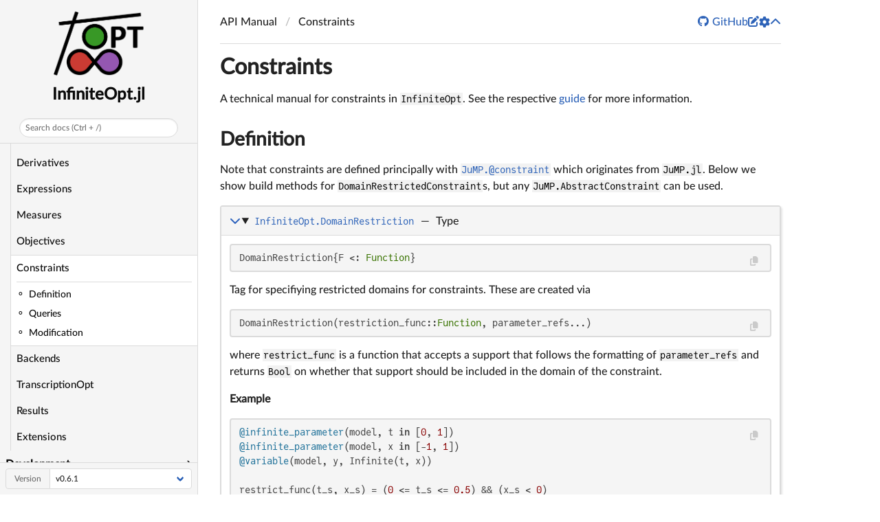

--- FILE ---
content_type: text/html; charset=utf-8
request_url: https://infiniteopt.github.io/InfiniteOpt.jl/stable/manual/constraint/
body_size: 7604
content:
<!DOCTYPE html>
<html lang="en"><head><meta charset="UTF-8"/><meta name="viewport" content="width=device-width, initial-scale=1.0"/><title>Constraints · InfiniteOpt.jl</title><meta name="title" content="Constraints · InfiniteOpt.jl"/><meta property="og:title" content="Constraints · InfiniteOpt.jl"/><meta property="twitter:title" content="Constraints · InfiniteOpt.jl"/><meta name="description" content="Documentation for InfiniteOpt.jl."/><meta property="og:description" content="Documentation for InfiniteOpt.jl."/><meta property="twitter:description" content="Documentation for InfiniteOpt.jl."/><script async src="https://www.googletagmanager.com/gtag/js?id=UA-178297470-1"></script><script>  window.dataLayer = window.dataLayer || [];
  function gtag(){dataLayer.push(arguments);}
  gtag('js', new Date());
  gtag('config', 'UA-178297470-1', {'page_path': location.pathname + location.search + location.hash});
</script><script data-outdated-warner src="../../assets/warner.js"></script><link href="https://cdnjs.cloudflare.com/ajax/libs/lato-font/3.0.0/css/lato-font.min.css" rel="stylesheet" type="text/css"/><link href="https://cdnjs.cloudflare.com/ajax/libs/juliamono/0.050/juliamono.min.css" rel="stylesheet" type="text/css"/><link href="https://cdnjs.cloudflare.com/ajax/libs/font-awesome/6.4.2/css/fontawesome.min.css" rel="stylesheet" type="text/css"/><link href="https://cdnjs.cloudflare.com/ajax/libs/font-awesome/6.4.2/css/solid.min.css" rel="stylesheet" type="text/css"/><link href="https://cdnjs.cloudflare.com/ajax/libs/font-awesome/6.4.2/css/brands.min.css" rel="stylesheet" type="text/css"/><link href="https://cdnjs.cloudflare.com/ajax/libs/KaTeX/0.16.8/katex.min.css" rel="stylesheet" type="text/css"/><script>documenterBaseURL="../.."</script><script src="https://cdnjs.cloudflare.com/ajax/libs/require.js/2.3.6/require.min.js" data-main="../../assets/documenter.js"></script><script src="../../search_index.js"></script><script src="../../siteinfo.js"></script><script src="../../../versions.js"></script><link class="docs-theme-link" rel="stylesheet" type="text/css" href="../../assets/themes/catppuccin-mocha.css" data-theme-name="catppuccin-mocha"/><link class="docs-theme-link" rel="stylesheet" type="text/css" href="../../assets/themes/catppuccin-macchiato.css" data-theme-name="catppuccin-macchiato"/><link class="docs-theme-link" rel="stylesheet" type="text/css" href="../../assets/themes/catppuccin-frappe.css" data-theme-name="catppuccin-frappe"/><link class="docs-theme-link" rel="stylesheet" type="text/css" href="../../assets/themes/catppuccin-latte.css" data-theme-name="catppuccin-latte"/><link class="docs-theme-link" rel="stylesheet" type="text/css" href="../../assets/themes/documenter-dark.css" data-theme-name="documenter-dark" data-theme-primary-dark/><link class="docs-theme-link" rel="stylesheet" type="text/css" href="../../assets/themes/documenter-light.css" data-theme-name="documenter-light" data-theme-primary/><script src="../../assets/themeswap.js"></script><link href="../../assets/extra_styles.css" rel="stylesheet" type="text/css"/></head><body><div id="documenter"><nav class="docs-sidebar"><a class="docs-logo" href="../../"><img class="docs-light-only" src="../../assets/logo.png" alt="InfiniteOpt.jl logo"/><img class="docs-dark-only" src="../../assets/logo-dark.png" alt="InfiniteOpt.jl logo"/></a><div class="docs-package-name"><span class="docs-autofit"><a href="../../">InfiniteOpt.jl</a></span></div><button class="docs-search-query input is-rounded is-small is-clickable my-2 mx-auto py-1 px-2" id="documenter-search-query">Search docs (Ctrl + /)</button><ul class="docs-menu"><li><a class="tocitem" href="../../">Home</a></li><li><a class="tocitem" href="../../install/">Installation</a></li><li><input class="collapse-toggle" id="menuitem-3" type="checkbox"/><label class="tocitem" for="menuitem-3"><span class="docs-label">Tutorials</span><i class="docs-chevron"></i></label><ul class="collapsed"><li><a class="tocitem" href="../../tutorials/quick_start/">Quick Start</a></li><li><a class="tocitem" href="../../tutorials/resolves/">Re-solves</a></li></ul></li><li><input class="collapse-toggle" id="menuitem-4" type="checkbox"/><label class="tocitem" for="menuitem-4"><span class="docs-label">Examples</span><i class="docs-chevron"></i></label><ul class="collapsed"><li><input class="collapse-toggle" id="menuitem-4-1" type="checkbox"/><label class="tocitem" for="menuitem-4-1"><span class="docs-label">Optimal Control</span><i class="docs-chevron"></i></label><ul class="collapsed"><li><a class="tocitem" href="../../examples/Optimal Control/Fishing/">Fishing Optimal Control</a></li><li><a class="tocitem" href="../../examples/Optimal Control/Hanging Chain/">Hanging Chain Problem</a></li><li><a class="tocitem" href="../../examples/Optimal Control/Jennings/">Minimizing Final Time (Jennings Problem)</a></li><li><a class="tocitem" href="../../examples/Optimal Control/consumption_savings/">Consumption Savings Problem</a></li><li><a class="tocitem" href="../../examples/Optimal Control/hovercraft/">Hovercraft Path Planning</a></li><li><a class="tocitem" href="../../examples/Optimal Control/pandemic_control/">Pandemic Control</a></li></ul></li><li><input class="collapse-toggle" id="menuitem-4-2" type="checkbox"/><label class="tocitem" for="menuitem-4-2"><span class="docs-label">Stochastic Optimization</span><i class="docs-chevron"></i></label><ul class="collapsed"><li><a class="tocitem" href="../../examples/Stochastic Optimization/farmer/">Two-Stage Stochastic Program</a></li><li><a class="tocitem" href="../../examples/Stochastic Optimization/flexible_design/">Power Network Flexibility Design</a></li></ul></li></ul></li><li><input class="collapse-toggle" id="menuitem-5" type="checkbox"/><label class="tocitem" for="menuitem-5"><span class="docs-label">User Guide</span><i class="docs-chevron"></i></label><ul class="collapsed"><li><a class="tocitem" href="../../guide/model/">Infinite Models</a></li><li><a class="tocitem" href="../../guide/domains/">Infinite Domains</a></li><li><a class="tocitem" href="../../guide/parameter/">Infinite Parameters</a></li><li><a class="tocitem" href="../../guide/finite_parameter/">Finite Parameters</a></li><li><a class="tocitem" href="../../guide/variable/">Variables</a></li><li><a class="tocitem" href="../../guide/derivative/">Derivatives</a></li><li><a class="tocitem" href="../../guide/expression/">Expressions</a></li><li><a class="tocitem" href="../../guide/measure/">Measures</a></li><li><a class="tocitem" href="../../guide/objective/">Objectives</a></li><li><a class="tocitem" href="../../guide/constraint/">Constraints</a></li><li><a class="tocitem" href="../../guide/transcribe/">Model Transcription</a></li><li><a class="tocitem" href="../../guide/optimize/">Optimization</a></li><li><a class="tocitem" href="../../guide/result/">Results</a></li><li><a class="tocitem" href="../../guide/extensions/">Extensions</a></li></ul></li><li><input class="collapse-toggle" id="menuitem-6" type="checkbox" checked/><label class="tocitem" for="menuitem-6"><span class="docs-label">API Manual</span><i class="docs-chevron"></i></label><ul class="collapsed"><li><a class="tocitem" href="../model/">Infinite Models</a></li><li><a class="tocitem" href="../domains/">Infinite Domains</a></li><li><a class="tocitem" href="../parameter/">Infinite Parameters</a></li><li><a class="tocitem" href="../finite_parameter/">Finite Parameters</a></li><li><a class="tocitem" href="../variable/">Variables</a></li><li><a class="tocitem" href="../derivative/">Derivatives</a></li><li><a class="tocitem" href="../expression/">Expressions</a></li><li><a class="tocitem" href="../measure/">Measures</a></li><li><a class="tocitem" href="../objective/">Objectives</a></li><li class="is-active"><a class="tocitem" href>Constraints</a><ul class="internal"><li><a class="tocitem" href="#Definition"><span>Definition</span></a></li><li><a class="tocitem" href="#Queries"><span>Queries</span></a></li><li><a class="tocitem" href="#Modification"><span>Modification</span></a></li></ul></li><li><a class="tocitem" href="../backend/">Backends</a></li><li><a class="tocitem" href="../transcribe/">TranscriptionOpt</a></li><li><a class="tocitem" href="../result/">Results</a></li><li><a class="tocitem" href="../extensions/">Extensions</a></li></ul></li><li><input class="collapse-toggle" id="menuitem-7" type="checkbox"/><label class="tocitem" for="menuitem-7"><span class="docs-label">Development</span><i class="docs-chevron"></i></label><ul class="collapsed"><li><a class="tocitem" href="../../develop/extensions/">Extensions</a></li><li><a class="tocitem" href="../../develop/start_guide/">Getting Started</a></li><li><a class="tocitem" href="../../develop/style/">Style Guide</a></li></ul></li></ul><div class="docs-version-selector field has-addons"><div class="control"><span class="docs-label button is-static is-size-7">Version</span></div><div class="docs-selector control is-expanded"><div class="select is-fullwidth is-size-7"><select id="documenter-version-selector"></select></div></div></div></nav><div class="docs-main"><header class="docs-navbar"><a class="docs-sidebar-button docs-navbar-link fa-solid fa-bars is-hidden-desktop" id="documenter-sidebar-button" href="#"></a><nav class="breadcrumb"><ul class="is-hidden-mobile"><li><a class="is-disabled">API Manual</a></li><li class="is-active"><a href>Constraints</a></li></ul><ul class="is-hidden-tablet"><li class="is-active"><a href>Constraints</a></li></ul></nav><div class="docs-right"><a class="docs-navbar-link" href="https://github.com/infiniteopt/InfiniteOpt.jl" title="View the repository on GitHub"><span class="docs-icon fa-brands"></span><span class="docs-label is-hidden-touch">GitHub</span></a><a class="docs-navbar-link" href="https://github.com/infiniteopt/InfiniteOpt.jl/blob/master/docs/src/manual/constraint.md" title="Edit source on GitHub"><span class="docs-icon fa-solid"></span></a><a class="docs-settings-button docs-navbar-link fa-solid fa-gear" id="documenter-settings-button" href="#" title="Settings"></a><a class="docs-article-toggle-button fa-solid fa-chevron-up" id="documenter-article-toggle-button" href="javascript:;" title="Collapse all docstrings"></a></div></header><article class="content" id="documenter-page"><h1 id="constr_manual"><a class="docs-heading-anchor" href="#constr_manual">Constraints</a><a id="constr_manual-1"></a><a class="docs-heading-anchor-permalink" href="#constr_manual" title="Permalink"></a></h1><p>A technical manual for constraints in <code>InfiniteOpt</code>. See the respective  <a href="../../guide/constraint/#constr_docs">guide</a> for more information.</p><h2 id="Definition"><a class="docs-heading-anchor" href="#Definition">Definition</a><a id="Definition-1"></a><a class="docs-heading-anchor-permalink" href="#Definition" title="Permalink"></a></h2><p>Note that constraints are defined principally with  <a href="https://jump.dev/JuMP.jl/v1/api/JuMP/#JuMP.@constraint"><code>JuMP.@constraint</code></a>  which originates from <code>JuMP.jl</code>. Below we show build methods for  <code>DomainRestrictedConstraint</code>s, but any <code>JuMP.AbstractConstraint</code> can be used.</p><article><details class="docstring" open="true"><summary id="InfiniteOpt.DomainRestriction"><a class="docstring-binding" href="#InfiniteOpt.DomainRestriction"><code>InfiniteOpt.DomainRestriction</code></a> — <span class="docstring-category">Type</span></summary><section><div><pre><code class="language-julia hljs">DomainRestriction{F &lt;: Function}</code></pre><p>Tag for specifiying restricted domains for constraints. These are created via</p><pre><code class="language-julia hljs">DomainRestriction(restriction_func::Function, parameter_refs...)</code></pre><p>where <code>restrict_func</code> is a function that accepts a support that follows the formatting of <code>parameter_refs</code> and returns <code>Bool</code> on whether that support should be included in the domain of the constraint.</p><p><strong>Example</strong></p><pre><code class="language-julia hljs">@infinite_parameter(model, t in [0, 1])
@infinite_parameter(model, x in [-1, 1])
@variable(model, y, Infinite(t, x))

restrict_func(t_s, x_s) = (0 &lt;= t_s &lt;= 0.5) &amp;&amp; (x_s &lt; 0)
restriction = DomainRestriction(restrict_func, t, x)
@constraint(model, y^2 &gt;= 42, restriction)</code></pre></div><a class="docs-sourcelink" target="_blank" href="https://github.com/infiniteopt/InfiniteOpt.jl/blob/4df35ee7c12170d44f3cf1915d7c680c26d07209/src/constraints.jl#L183-L204">source</a></section></details></article><article><details class="docstring" open="true"><summary id="JuMP.build_constraint-Tuple{Function, Any, MathOptInterface.AbstractSet, DomainRestriction}"><a class="docstring-binding" href="#JuMP.build_constraint-Tuple{Function, Any, MathOptInterface.AbstractSet, DomainRestriction}"><code>JuMP.build_constraint</code></a> — <span class="docstring-category">Method</span></summary><section><div><pre><code class="language-julia hljs">JuMP.build_constraint(
    _error::Function,
    func,
    set::MOI.AbstractSet,
    restriction::DomainRestriction
)::DomainRestrictedConstraint</code></pre><p>Extend <code>JuMP.buid_constraint</code> to handle including a <code>restriction</code> to its inherit  infinite parameter domain in addition to the traditional <code>func</code> in <code>set</code> setup.  This returns a <code>DomainRestrictedConstraint</code> that can then  be added via <code>JuMP.add_constraint</code>. Errors if the restriction is not compatible  with infinite parameter domains. </p><p><strong>Example</strong></p><pre><code class="language-julia hljs">@infinite_parameter(model, t in [0, 1])
@infinite_parameter(model, x in [-1, 1])
@variable(model, y, Infinite(t, x))

restrict_func(t_s, x_s) = (0 &lt;= t_s &lt;= 0.5) &amp;&amp; (x_s &lt; 0)
restriction = DomainRestriction(restrict_func, t, x)
con = build_constraint(error, y + 2, MOI.LessThan(0.0), restriction);</code></pre></div><a class="docs-sourcelink" target="_blank" href="https://github.com/infiniteopt/InfiniteOpt.jl/blob/4df35ee7c12170d44f3cf1915d7c680c26d07209/src/constraints.jl#L231-L255">source</a></section></details></article><article><details class="docstring" open="true"><summary id="InfiniteOpt.DomainRestrictedConstraint"><a class="docstring-binding" href="#InfiniteOpt.DomainRestrictedConstraint"><code>InfiniteOpt.DomainRestrictedConstraint</code></a> — <span class="docstring-category">Type</span></summary><section><div><pre><code class="language-julia hljs">DomainRestrictedConstraint{C &lt;: JuMP.AbstractConstraint, 
                           F &lt;: Function,
                           T &lt;: JuMP.AbstractVariableRef
                           } &lt;: JuMP.AbstractConstraint</code></pre><p>A <code>DataType</code> for creating a constraint with enforced restrictions on its domain.  For example, this may pertain to excluding a boundary condition.</p><p><strong>Fields</strong></p><ul><li><code>constraint::C</code>: The optimization constraint.</li><li><code>restrictions::ParameterFunction{F, VT}</code>: Returns <code>Bool</code> whether constraint </li></ul><p>should be added at particular point in the infinite parameter domain.</p></div><a class="docs-sourcelink" target="_blank" href="https://github.com/infiniteopt/InfiniteOpt.jl/blob/4df35ee7c12170d44f3cf1915d7c680c26d07209/src/datatypes.jl#L1201-L1214">source</a></section></details></article><article><details class="docstring" open="true"><summary id="JuMP.add_constraint-Tuple{InfiniteModel, AbstractConstraint, String}"><a class="docstring-binding" href="#JuMP.add_constraint-Tuple{InfiniteModel, AbstractConstraint, String}"><code>JuMP.add_constraint</code></a> — <span class="docstring-category">Method</span></summary><section><div><pre><code class="language-julia hljs">JuMP.add_constraint(
    model::InfiniteModel,
    c::JuMP.AbstractConstraint,
    [name::String = &quot;&quot;]
)::InfOptConstraintRef</code></pre><p>Extend <code>JuMP.add_constraint</code> to add a constraint <code>c</code> to an infinite model <code>model</code> with name <code>name</code>. Returns an appropriate constraint reference whose type depends on what variables are used to define the constraint. Errors if any  variables do not belong to <code>model</code>. This is primarily used as an internal method for the constraint macros.</p><p><strong>Example</strong></p><pre><code class="language-julia-repl hljs">julia&gt; @infinite_parameter(model, t in [0, 10]);

julia&gt; @variable(model, g, Infinite(t));

julia&gt; @variable(model, x);

julia&gt; constr = build_constraint(error, g + x, MOI.EqualTo(42));

julia&gt; cref = add_constraint(model, constr, &quot;name&quot;)
name : g(t) + x = 42.0, ∀ t ∈ [0, 10]</code></pre></div><a class="docs-sourcelink" target="_blank" href="https://github.com/infiniteopt/InfiniteOpt.jl/blob/4df35ee7c12170d44f3cf1915d7c680c26d07209/src/constraints.jl#L288-L314">source</a></section></details></article><article><details class="docstring" open="true"><summary id="InfiniteOpt.ConstraintData"><a class="docstring-binding" href="#InfiniteOpt.ConstraintData"><code>InfiniteOpt.ConstraintData</code></a> — <span class="docstring-category">Type</span></summary><section><div><pre><code class="language-julia hljs">ConstraintData{C &lt;: JuMP.AbstractConstraint} &lt;: AbstractDataObject</code></pre><p>A mutable <code>DataType</code> for storing constraints and their data.</p><p><strong>Fields</strong></p><ul><li><code>constraint::C</code>: The constraint.</li><li><code>group_int_idxs::Vector{Int}</code>: The group integer indices of the parameter objects that the                                constraint depends on.</li><li><code>name::String</code>: The name used for printing.</li><li><code>measure_indices::Vector{MeasureIndex}</code>: Indices of dependent measures.</li><li><code>is_info_constraint::Bool</code>: Is this is constraint based on variable info   (e.g., lower bound)</li></ul></div><a class="docs-sourcelink" target="_blank" href="https://github.com/infiniteopt/InfiniteOpt.jl/blob/4df35ee7c12170d44f3cf1915d7c680c26d07209/src/datatypes.jl#L1224-L1237">source</a></section></details></article><article><details class="docstring" open="true"><summary id="InfiniteOpt.InfOptConstraintIndex"><a class="docstring-binding" href="#InfiniteOpt.InfOptConstraintIndex"><code>InfiniteOpt.InfOptConstraintIndex</code></a> — <span class="docstring-category">Type</span></summary><section><div><p>InOptConstraintIndex &lt;: ObjectIndex</p><p>A <code>DataType</code> for storing the index of a constraint.</p><p><strong>Fields</strong></p><ul><li><code>value::Int64</code>: The index value.</li></ul></div><a class="docs-sourcelink" target="_blank" href="https://github.com/infiniteopt/InfiniteOpt.jl/blob/4df35ee7c12170d44f3cf1915d7c680c26d07209/src/datatypes.jl#L160-L167">source</a></section></details></article><article><details class="docstring" open="true"><summary id="InfiniteOpt.InfOptConstraintRef"><a class="docstring-binding" href="#InfiniteOpt.InfOptConstraintRef"><code>InfiniteOpt.InfOptConstraintRef</code></a> — <span class="docstring-category">Type</span></summary><section><div><pre><code class="language-julia hljs">InfOptConstraintRef</code></pre><p>A <code>DataType</code> for constraints that are in <code>InfiniteModel</code>s</p><p><strong>Fields</strong></p><ul><li><code>model::InfiniteModel</code>: Infinite model.</li><li><code>index::InfOptConstraintIndex</code>: Index of the constraint in model.</li></ul></div><a class="docs-sourcelink" target="_blank" href="https://github.com/infiniteopt/InfiniteOpt.jl/blob/4df35ee7c12170d44f3cf1915d7c680c26d07209/src/datatypes.jl#L1858-L1866">source</a></section></details></article><h2 id="Queries"><a class="docs-heading-anchor" href="#Queries">Queries</a><a id="Queries-1"></a><a class="docs-heading-anchor-permalink" href="#Queries" title="Permalink"></a></h2><article><details class="docstring" open="true"><summary id="JuMP.owner_model-Tuple{InfOptConstraintRef}"><a class="docstring-binding" href="#JuMP.owner_model-Tuple{InfOptConstraintRef}"><code>JuMP.owner_model</code></a> — <span class="docstring-category">Method</span></summary><section><div><pre><code class="language-julia hljs">JuMP.owner_model(cref::InfOptConstraintRef)::InfiniteModel</code></pre><p>Extend <code>JuMP.owner_model</code> to return the infinite model associated with <code>cref</code>.</p><p><strong>Example</strong></p><pre><code class="language-julia-repl hljs">julia&gt; model = owner_model(cref)
An InfiniteOpt Model
Minimization problem with:
  Finite parameters: 0
  Infinite parameter: 1
  Variables: 3
  Derivatives: 0
  Measures: 0
  Objective function type: GenericAffExpr{Float64, GeneralVariableRef}
  `GenericAffExpr{Float64, GeneralVariableRef}`-in-`MathOptInterface.GreaterThan{Float64}`: 1 constraint
  `GenericAffExpr{Float64, GeneralVariableRef}`-in-`MathOptInterface.EqualTo{Float64}`: 1 constraint
  `GeneralVariableRef`-in-`MathOptInterface.GreaterThan{Float64}`: 3 constraints
Names registered in the model: c1, c2, t, y, z
Transformation backend information:
  Backend type: TranscriptionBackend
  `t` transcribed over 10 supports
  Solver: Ipopt
  Transformation built and up-to-date: true</code></pre></div><a class="docs-sourcelink" target="_blank" href="https://github.com/infiniteopt/InfiniteOpt.jl/blob/4df35ee7c12170d44f3cf1915d7c680c26d07209/src/constraints.jl#L4-L30">source</a></section></details></article><article><details class="docstring" open="true"><summary id="JuMP.index-Tuple{InfOptConstraintRef}"><a class="docstring-binding" href="#JuMP.index-Tuple{InfOptConstraintRef}"><code>JuMP.index</code></a> — <span class="docstring-category">Method</span></summary><section><div><pre><code class="language-julia hljs">JuMP.index(cref::InfOptConstraintRef)::InfOptConstraintIndex</code></pre><p>Extend <code>JuMP.index</code> to return the index of an <code>InfiniteOpt</code> constraint <code>cref</code>.</p><p><strong>Example</strong></p><pre><code class="language-julia-repl hljs">julia&gt; index(cref)
InfOptConstraintIndex(2)</code></pre></div><a class="docs-sourcelink" target="_blank" href="https://github.com/infiniteopt/InfiniteOpt.jl/blob/4df35ee7c12170d44f3cf1915d7c680c26d07209/src/constraints.jl#L33-L43">source</a></section></details></article><article><details class="docstring" open="true"><summary id="JuMP.constraint_object-Tuple{InfOptConstraintRef}"><a class="docstring-binding" href="#JuMP.constraint_object-Tuple{InfOptConstraintRef}"><code>JuMP.constraint_object</code></a> — <span class="docstring-category">Method</span></summary><section><div><pre><code class="language-julia hljs">JuMP.constraint_object(cref::InfOptConstraintRef)::JuMP.AbstractConstraint</code></pre><p>Extend <code>JuMP.constraint_object</code> to return the constraint object associated with  <code>cref</code>.</p><p><strong>Example</strong></p><pre><code class="language-julia-repl hljs">julia&gt; @infinite_parameter(model, t in [0, 10]);

julia&gt; @variable(model, x &lt;= 1);

julia&gt; cref = UpperBoundRef(x);

julia&gt; obj = constraint_object(cref)
ScalarConstraint{GeneralVariableRef,MathOptInterface.LessThan{Float64}}(x,
MathOptInterface.LessThan{Float64}(1.0))</code></pre></div><a class="docs-sourcelink" target="_blank" href="https://github.com/infiniteopt/InfiniteOpt.jl/blob/4df35ee7c12170d44f3cf1915d7c680c26d07209/src/constraints.jl#L79-L97">source</a></section></details></article><article><details class="docstring" open="true"><summary id="JuMP.name-Tuple{InfOptConstraintRef}"><a class="docstring-binding" href="#JuMP.name-Tuple{InfOptConstraintRef}"><code>JuMP.name</code></a> — <span class="docstring-category">Method</span></summary><section><div><pre><code class="language-julia hljs">JuMP.name(cref::InfOptConstraintRef)::String</code></pre><p>Extend <code>JuMP.name</code> to return the name of an <code>InfiniteOpt</code> constraint.</p><p><strong>Example</strong></p><pre><code class="language-julia-repl hljs">julia&gt; name(cref)
&quot;constr_name&quot;</code></pre></div><a class="docs-sourcelink" target="_blank" href="https://github.com/infiniteopt/InfiniteOpt.jl/blob/4df35ee7c12170d44f3cf1915d7c680c26d07209/src/constraints.jl#L371-L381">source</a></section></details></article><article><details class="docstring" open="true"><summary id="JuMP.constraint_by_name-Tuple{InfiniteModel, String}"><a class="docstring-binding" href="#JuMP.constraint_by_name-Tuple{InfiniteModel, String}"><code>JuMP.constraint_by_name</code></a> — <span class="docstring-category">Method</span></summary><section><div><pre><code class="language-julia hljs">JuMP.constraint_by_name(
    model::InfiniteModel,
    name::String
)::Union{InfOptConstraintRef, Nothing}</code></pre><p>Extend <code>JuMP.constraint_by_name</code> to return the constraint reference associated with <code>name</code> if one exists or returns nothing. Errors if more than one constraint uses the same name.</p><p><strong>Example</strong></p><pre><code class="language-julia-repl hljs">julia&gt; constraint_by_name(model, &quot;constr_name&quot;)
constr_name : x + pt = 3.0</code></pre></div><a class="docs-sourcelink" target="_blank" href="https://github.com/infiniteopt/InfiniteOpt.jl/blob/4df35ee7c12170d44f3cf1915d7c680c26d07209/src/constraints.jl#L560-L575">source</a></section></details></article><article><details class="docstring" open="true"><summary id="JuMP.list_of_constraint_types-Tuple{InfiniteModel}"><a class="docstring-binding" href="#JuMP.list_of_constraint_types-Tuple{InfiniteModel}"><code>JuMP.list_of_constraint_types</code></a> — <span class="docstring-category">Method</span></summary><section><div><pre><code class="language-julia hljs">JuMP.list_of_constraint_types(model::InfiniteModel)::Vector{Tuple{DataType, DataType}}</code></pre><p>Extend <code>JuMP.list_of_constraint_types</code> to return a list of tuples that contain  all the used combinations of function types and set types in the model.</p><p><strong>Example</strong></p><pre><code class="language-julia-repl hljs">julia&gt; all_constraints(model)
3-element Array{Tuple{DataType,DataType},1}:
 (GeneralVariableRef, MathOptInterface.LessThan{Float64})
 (GeneralVariableRef, MathOptInterface.GreaterThan{Float64})
 (GeneralVariableRef, MathOptInterface.Integer)</code></pre></div><a class="docs-sourcelink" target="_blank" href="https://github.com/infiniteopt/InfiniteOpt.jl/blob/4df35ee7c12170d44f3cf1915d7c680c26d07209/src/constraints.jl#L730-L744">source</a></section></details></article><article><details class="docstring" open="true"><summary id="JuMP.num_constraints-Tuple{InfiniteModel, Any, Any}"><a class="docstring-binding" href="#JuMP.num_constraints-Tuple{InfiniteModel, Any, Any}"><code>JuMP.num_constraints</code></a> — <span class="docstring-category">Method</span></summary><section><div><pre><code class="language-julia hljs">JuMP.num_constraints(model::InfiniteModel, [function_type], [set_type])::Int</code></pre><p>Extend <code>JuMP.num_constraints</code> to return the number of constraints with a  partiuclar function type and set type.</p><p><strong>Example</strong></p><pre><code class="language-julia-repl hljs">julia&gt; num_constraints(model, FiniteVariableRef, MOI.LessThan)
1

julia&gt; num_constraints(model, FiniteVariableRef)
3

julia&gt; num_constraints(model, MOI.LessThan)
2

julia&gt; num_constraints(model)
4</code></pre></div><a class="docs-sourcelink" target="_blank" href="https://github.com/infiniteopt/InfiniteOpt.jl/blob/4df35ee7c12170d44f3cf1915d7c680c26d07209/src/constraints.jl#L602-L622">source</a></section></details></article><article><details class="docstring" open="true"><summary id="JuMP.all_constraints-Tuple{InfiniteModel, Any, Any}"><a class="docstring-binding" href="#JuMP.all_constraints-Tuple{InfiniteModel, Any, Any}"><code>JuMP.all_constraints</code></a> — <span class="docstring-category">Method</span></summary><section><div><pre><code class="language-julia hljs">JuMP.all_constraints(
    model::InfiniteModel,
    [function_type], 
    [set_type]
)::Vector{InfOptConstraintRef}</code></pre><p>Extend <code>JuMP.all_constraints</code> to return a list of all the constraints with a  particular function type and set type.</p><p><strong>Example</strong></p><pre><code class="language-julia-repl hljs">julia&gt; all_constraints(model, GeneralVariableRef, MOI.LessThan)
1-element Array{InfOptConstraintRef,1}:
 x ≤ 1.0

julia&gt; all_constraints(model, GeneralVariableRef)
3-element Array{InfOptConstraintRef,1}:
 x ≥ 0.0
 x ≤ 3.0
 x integer

julia&gt; all_constraints(model, MOI.GreaterThan)
3-element Array{InfOptConstraintRef,1}:
 x ≥ 0.0
 g(t) ≥ 0.0, ∀ t ∈ [0, 6]
 g(0.5) ≥ 0.0

julia&gt; all_constraints(model)
5-element Array{InfOptConstraintRef,1}:
 x ≥ 0.0
 x ≤ 3.0
 x integer
 g(t) ≥ 0.0, ∀ t ∈ [0, 6]
 g(0.5) ≥ 0.0</code></pre></div><a class="docs-sourcelink" target="_blank" href="https://github.com/infiniteopt/InfiniteOpt.jl/blob/4df35ee7c12170d44f3cf1915d7c680c26d07209/src/constraints.jl#L657-L693">source</a></section></details></article><article><details class="docstring" open="true"><summary id="JuMP.is_valid-Tuple{InfiniteModel, InfOptConstraintRef}"><a class="docstring-binding" href="#JuMP.is_valid-Tuple{InfiniteModel, InfOptConstraintRef}"><code>JuMP.is_valid</code></a> — <span class="docstring-category">Method</span></summary><section><div><pre><code class="language-julia hljs">JuMP.is_valid(model::InfiniteModel, cref::InfOptConstraintRef)::Bool</code></pre><p>Extend <code>JuMP.is_valid</code> to return <code>Bool</code> whether an <code>InfiniteOpt</code> constraint  reference is valid.</p><p><strong>Example</strong></p><pre><code class="language-julia-repl hljs">julia&gt; is_valid(model, cref)
true</code></pre></div><a class="docs-sourcelink" target="_blank" href="https://github.com/infiniteopt/InfiniteOpt.jl/blob/4df35ee7c12170d44f3cf1915d7c680c26d07209/src/constraints.jl#L351-L362">source</a></section></details></article><article><details class="docstring" open="true"><summary id="InfiniteOpt.parameter_refs-Tuple{InfOptConstraintRef}"><a class="docstring-binding" href="#InfiniteOpt.parameter_refs-Tuple{InfOptConstraintRef}"><code>InfiniteOpt.parameter_refs</code></a> — <span class="docstring-category">Method</span></summary><section><div><pre><code class="language-julia hljs">parameter_refs(cref::InfOptConstraintRef)::Tuple</code></pre><p>Return the tuple of infinite parameter references that determine the infinite dependencies of <code>cref</code>.</p><p><strong>Example</strong></p><pre><code class="language-julia-repl hljs">julia&gt; parameter_refs(cref)
(t,)</code></pre></div><a class="docs-sourcelink" target="_blank" href="https://github.com/infiniteopt/InfiniteOpt.jl/blob/4df35ee7c12170d44f3cf1915d7c680c26d07209/src/constraints.jl#L757-L768">source</a></section></details></article><article><details class="docstring" open="true"><summary id="InfiniteOpt.has_domain_restriction"><a class="docstring-binding" href="#InfiniteOpt.has_domain_restriction"><code>InfiniteOpt.has_domain_restriction</code></a> — <span class="docstring-category">Function</span></summary><section><div><pre><code class="language-julia hljs">has_domain_restriction(cref::InfOptConstraintRef)::Bool</code></pre><p>Return a <code>Bool</code> indicating if <code>cref</code> is limited to a sub-domain as defined by a <a href="#InfiniteOpt.DomainRestriction"><code>DomainRestriction</code></a> object.</p><p><strong>Example</strong></p><pre><code class="language-julia-repl hljs">julia&gt; has_domain_restriction(cref)
true</code></pre></div><a class="docs-sourcelink" target="_blank" href="https://github.com/infiniteopt/InfiniteOpt.jl/blob/4df35ee7c12170d44f3cf1915d7c680c26d07209/src/constraints.jl#L784-L795">source</a></section></details></article><article><details class="docstring" open="true"><summary id="InfiniteOpt.domain_restriction"><a class="docstring-binding" href="#InfiniteOpt.domain_restriction"><code>InfiniteOpt.domain_restriction</code></a> — <span class="docstring-category">Function</span></summary><section><div><pre><code class="language-julia hljs">domain_restriction(cref::InfOptConstraintRef)::ParameterFunction</code></pre><p>Return the domain restriction formated as a <a href="../expression/#InfiniteOpt.ParameterFunction"><code>ParameterFunction</code></a>  associated with the constraint<code>cref</code>. Errors if it does not have a domain restriction.</p><p><strong>Example</strong></p><pre><code class="language-julia-repl hljs">julia&gt; domain_restriction(cref)
restrict_func(t)</code></pre></div><a class="docs-sourcelink" target="_blank" href="https://github.com/infiniteopt/InfiniteOpt.jl/blob/4df35ee7c12170d44f3cf1915d7c680c26d07209/src/constraints.jl#L800-L812">source</a></section></details></article><article><details class="docstring" open="true"><summary id="JuMP.normalized_rhs-Tuple{InfOptConstraintRef}"><a class="docstring-binding" href="#JuMP.normalized_rhs-Tuple{InfOptConstraintRef}"><code>JuMP.normalized_rhs</code></a> — <span class="docstring-category">Method</span></summary><section><div><pre><code class="language-julia hljs">JuMP.normalized_rhs(cref::InfOptConstraintRef)::Float64</code></pre><p>Return the right-hand side term of <code>cref</code> after JuMP has converted the constraint into its normalized form.</p></div><a class="docs-sourcelink" target="_blank" href="https://github.com/infiniteopt/InfiniteOpt.jl/blob/4df35ee7c12170d44f3cf1915d7c680c26d07209/src/constraints.jl#L477-L482">source</a></section></details></article><article><details class="docstring" open="true"><summary id="JuMP.normalized_coefficient-Tuple{InfOptConstraintRef, GeneralVariableRef}"><a class="docstring-binding" href="#JuMP.normalized_coefficient-Tuple{InfOptConstraintRef, GeneralVariableRef}"><code>JuMP.normalized_coefficient</code></a> — <span class="docstring-category">Method</span></summary><section><div><pre><code class="language-julia hljs">JuMP.normalized_coefficient(cref::InfOptConstraintRef,
                            variable::GeneralVariableRef)::Float64</code></pre><p>Return the coefficient associated with <code>variable</code> in <code>constraint</code> after JuMP has normalized the constraint into its standard form.</p></div><a class="docs-sourcelink" target="_blank" href="https://github.com/infiniteopt/InfiniteOpt.jl/blob/4df35ee7c12170d44f3cf1915d7c680c26d07209/src/constraints.jl#L544-L550">source</a></section></details></article><article><details class="docstring" open="true"><summary id="InfiniteOpt.parameter_group_int_indices-Tuple{InfOptConstraintRef}"><a class="docstring-binding" href="#InfiniteOpt.parameter_group_int_indices-Tuple{InfOptConstraintRef}"><code>InfiniteOpt.parameter_group_int_indices</code></a> — <span class="docstring-category">Method</span></summary><section><div><pre><code class="language-julia hljs">parameter_group_int_indices(cref::InfOptConstraintRef)::Vector{Int}</code></pre><p>Return the list of infinite parameter group integer indices used by <code>cref</code>.</p></div><a class="docs-sourcelink" target="_blank" href="https://github.com/infiniteopt/InfiniteOpt.jl/blob/4df35ee7c12170d44f3cf1915d7c680c26d07209/src/constraints.jl#L146-L150">source</a></section></details></article><article><details class="docstring" open="true"><summary id="InfiniteOpt.core_object-Tuple{InfOptConstraintRef}"><a class="docstring-binding" href="#InfiniteOpt.core_object-Tuple{InfOptConstraintRef}"><code>InfiniteOpt.core_object</code></a> — <span class="docstring-category">Method</span></summary><section><div><pre><code class="language-julia hljs">core_object(cref::InfOptConstraintRef)::JuMP.AbstractConstraint</code></pre><p>Return the core underlying constraint object for <code>cref</code>. This is intended for the developer API. For general usage, <a href="#JuMP.constraint_object-Tuple{InfOptConstraintRef}"><code>JuMP.constraint_object</code></a> should be used instead.</p></div><a class="docs-sourcelink" target="_blank" href="https://github.com/infiniteopt/InfiniteOpt.jl/blob/4df35ee7c12170d44f3cf1915d7c680c26d07209/src/constraints.jl#L102-L108">source</a></section></details></article><article><details class="docstring" open="true"><summary id="InfiniteOpt.is_variable_domain_constraint"><a class="docstring-binding" href="#InfiniteOpt.is_variable_domain_constraint"><code>InfiniteOpt.is_variable_domain_constraint</code></a> — <span class="docstring-category">Function</span></summary><section><div><pre><code class="language-julia hljs">is_variable_domain_constraint(cref::InfOptConstraintRef)::Bool</code></pre><p>Returns a <code>Bool</code> whether <code>cref</code> was created based on a variable&#39;s domain. For instance, it could be the upper bound of a variable <code>y(t)</code> which is normally queried via <code>UpperBoundRef</code>. This is intended as a helper function for developers of new transformation backends which typically ignore these constraints, since they are taken care of when the variables are processed.</p></div><a class="docs-sourcelink" target="_blank" href="https://github.com/infiniteopt/InfiniteOpt.jl/blob/4df35ee7c12170d44f3cf1915d7c680c26d07209/src/constraints.jl#L160-L169">source</a></section></details></article><h2 id="Modification"><a class="docs-heading-anchor" href="#Modification">Modification</a><a id="Modification-1"></a><a class="docs-heading-anchor-permalink" href="#Modification" title="Permalink"></a></h2><article><details class="docstring" open="true"><summary id="JuMP.set_name-Tuple{InfOptConstraintRef, String}"><a class="docstring-binding" href="#JuMP.set_name-Tuple{InfOptConstraintRef, String}"><code>JuMP.set_name</code></a> — <span class="docstring-category">Method</span></summary><section><div><pre><code class="language-julia hljs">JuMP.set_name(cref::InfOptConstraintRef, name::String)::Nothing</code></pre><p>Extend <code>JuMP.set_name</code> to specify the name of a constraint <code>cref</code>.</p><p><strong>Example</strong></p><pre><code class="language-julia-repl hljs">julia&gt; set_name(cref, &quot;new_name&quot;)

julia&gt; name(cref)
&quot;new_name&quot;</code></pre></div><a class="docs-sourcelink" target="_blank" href="https://github.com/infiniteopt/InfiniteOpt.jl/blob/4df35ee7c12170d44f3cf1915d7c680c26d07209/src/constraints.jl#L387-L399">source</a></section></details></article><article><details class="docstring" open="true"><summary id="InfiniteOpt.set_domain_restriction"><a class="docstring-binding" href="#InfiniteOpt.set_domain_restriction"><code>InfiniteOpt.set_domain_restriction</code></a> — <span class="docstring-category">Function</span></summary><section><div><pre><code class="language-julia hljs">set_domain_restriction(
    cref::InfOptConstraintRef,
    restriction:DomainRestriction
)::Nothing</code></pre><p>Specify a new <a href="#InfiniteOpt.DomainRestriction"><code>DomainRestriction</code></a> object <code>restriction</code> for the  constraint <code>cref</code></p><p><strong>Example</strong></p><pre><code class="language-julia-repl hljs">julia&gt; restrict_func(t_s) = 0 &lt;= t_s &lt;= 0.5;

julia&gt; set_domain_restriction(cref, DomainRestrictions(restrict_func, t))

julia&gt; domain_restriction(cref)
restrict_func(t)</code></pre></div><a class="docs-sourcelink" target="_blank" href="https://github.com/infiniteopt/InfiniteOpt.jl/blob/4df35ee7c12170d44f3cf1915d7c680c26d07209/src/constraints.jl#L825-L843">source</a></section></details></article><article><details class="docstring" open="true"><summary id="InfiniteOpt.delete_domain_restriction"><a class="docstring-binding" href="#InfiniteOpt.delete_domain_restriction"><code>InfiniteOpt.delete_domain_restriction</code></a> — <span class="docstring-category">Function</span></summary><section><div><pre><code class="language-julia hljs">delete_domain_restriction(cref::InfOptConstraintRef)::Nothing</code></pre><p>Delete the domain restriction of the constraint <code>cref</code>.</p><p><strong>Example</strong></p><pre><code class="language-julia-repl hljs">julia&gt; delete_domain_restriction(c1)</code></pre></div><a class="docs-sourcelink" target="_blank" href="https://github.com/infiniteopt/InfiniteOpt.jl/blob/4df35ee7c12170d44f3cf1915d7c680c26d07209/src/constraints.jl#L860-L869">source</a></section></details></article><article><details class="docstring" open="true"><summary id="JuMP.set_normalized_rhs-Tuple{InfOptConstraintRef, Real}"><a class="docstring-binding" href="#JuMP.set_normalized_rhs-Tuple{InfOptConstraintRef, Real}"><code>JuMP.set_normalized_rhs</code></a> — <span class="docstring-category">Method</span></summary><section><div><pre><code class="language-julia hljs">JuMP.set_normalized_rhs(cref::InfOptConstraintRef, value::Real)::Nothing</code></pre><p>Set the right-hand side term of <code>constraint</code> to <code>value</code>. Note that prior to this step, JuMP will aggregate all constant terms onto the right-hand side of the constraint. For example, given a constraint <code>2x + 1 &lt;= 2</code>, <code>set_normalized_rhs(con, 4)</code> will create the constraint <code>2x &lt;= 4</code>, not <code>2x + 1 &lt;= 4</code>.</p><pre><code class="language-julia-repl hljs">julia&gt; @constraint(model, con, 2x + 1 &lt;= 2)
con : 2 x ≤ 1.0

julia&gt; set_normalized_rhs(con, 4)

julia&gt; con
con : 2 x ≤ 4.0</code></pre></div><a class="docs-sourcelink" target="_blank" href="https://github.com/infiniteopt/InfiniteOpt.jl/blob/4df35ee7c12170d44f3cf1915d7c680c26d07209/src/constraints.jl#L444-L462">source</a></section></details></article><article><details class="docstring" open="true"><summary id="JuMP.add_to_function_constant-Tuple{InfOptConstraintRef, Real}"><a class="docstring-binding" href="#JuMP.add_to_function_constant-Tuple{InfOptConstraintRef, Real}"><code>JuMP.add_to_function_constant</code></a> — <span class="docstring-category">Method</span></summary><section><div><pre><code class="language-julia hljs">JuMP.add_to_function_constant(cref::InfOptConstraintRef, value::Real)::Nothing</code></pre><p>Add <code>value</code> to the function constant term. Note that for scalar constraints, JuMP will aggregate all constant terms onto the right-hand side of the constraint so instead of modifying the function, the set will be translated by <code>-value</code>. For example, given a constraint <code>2x &lt;= 3</code>, <code>add_to_function_constant(c, 4)</code> will modify it to <code>2x &lt;= -1</code>. ```</p></div><a class="docs-sourcelink" target="_blank" href="https://github.com/infiniteopt/InfiniteOpt.jl/blob/4df35ee7c12170d44f3cf1915d7c680c26d07209/src/constraints.jl#L490-L499">source</a></section></details></article><article><details class="docstring" open="true"><summary id="JuMP.set_normalized_coefficient-Tuple{InfOptConstraintRef, GeneralVariableRef, Real}"><a class="docstring-binding" href="#JuMP.set_normalized_coefficient-Tuple{InfOptConstraintRef, GeneralVariableRef, Real}"><code>JuMP.set_normalized_coefficient</code></a> — <span class="docstring-category">Method</span></summary><section><div><pre><code class="language-julia hljs">JuMP.set_normalized_coefficient(cref::InfOptConstraintRef,
                                variable::GeneralVariableRef,
                                value::Real)::Nothing</code></pre><p>Set the coefficient of <code>variable</code> in the constraint <code>constraint</code> to <code>value</code>. Note that prior to this step, JuMP will aggregate multiple terms containing the same variable. For example, given a constraint <code>2x + 3x &lt;= 2</code>, <code>set_normalized_coefficient(con, x, 4)</code> will create the constraint <code>4x &lt;= 2</code>.</p><pre><code class="language-julia-repl hljs">julia&gt; con
con : 5 x ≤ 2.0

julia&gt; set_normalized_coefficient(con, x, 4)

julia&gt; con
con : 4 x ≤ 2.0</code></pre></div><a class="docs-sourcelink" target="_blank" href="https://github.com/infiniteopt/InfiniteOpt.jl/blob/4df35ee7c12170d44f3cf1915d7c680c26d07209/src/constraints.jl#L509-L528">source</a></section></details></article><article><details class="docstring" open="true"><summary id="JuMP.delete-Tuple{InfiniteModel, InfOptConstraintRef}"><a class="docstring-binding" href="#JuMP.delete-Tuple{InfiniteModel, InfOptConstraintRef}"><code>JuMP.delete</code></a> — <span class="docstring-category">Method</span></summary><section><div><pre><code class="language-julia hljs">JuMP.delete(model::InfiniteModel, cref::InfOptConstraintRef)::Nothing</code></pre><p>Extend <code>JuMP.delete</code> to delete an <code>InfiniteOpt</code> constraint and all associated  information. Errors if <code>cref</code> is invalid.</p><p><strong>Example</strong></p><pre><code class="language-julia-repl hljs">julia&gt; print(model)
Min measure(g(t)*t) + z
Subject to
 z ≥ 0.0
 g(t) + z ≥ 42.0, ∀ t ∈ [0, 6]

julia&gt; delete(model, cref)

julia&gt; print(model)
Min measure(g(t)*t) + z
Subject to
 z ≥ 0.0</code></pre></div><a class="docs-sourcelink" target="_blank" href="https://github.com/infiniteopt/InfiniteOpt.jl/blob/4df35ee7c12170d44f3cf1915d7c680c26d07209/src/constraints.jl#L882-L903">source</a></section></details></article></article><nav class="docs-footer"><a class="docs-footer-prevpage" href="../objective/">« Objectives</a><a class="docs-footer-nextpage" href="../backend/">Backends »</a><div class="flexbox-break"></div><p class="footer-message">Powered by <a href="https://github.com/JuliaDocs/Documenter.jl">Documenter.jl</a> and the <a href="https://julialang.org/">Julia Programming Language</a>.</p></nav></div><div class="modal" id="documenter-settings"><div class="modal-background"></div><div class="modal-card"><header class="modal-card-head"><p class="modal-card-title">Settings</p><button class="delete"></button></header><section class="modal-card-body"><p><label class="label">Theme</label><div class="select"><select id="documenter-themepicker"><option value="auto">Automatic (OS)</option><option value="documenter-light">documenter-light</option><option value="documenter-dark">documenter-dark</option><option value="catppuccin-latte">catppuccin-latte</option><option value="catppuccin-frappe">catppuccin-frappe</option><option value="catppuccin-macchiato">catppuccin-macchiato</option><option value="catppuccin-mocha">catppuccin-mocha</option></select></div></p><hr/><p>This document was generated with <a href="https://github.com/JuliaDocs/Documenter.jl">Documenter.jl</a> version 1.16.1 on <span class="colophon-date" title="Wednesday 14 January 2026 20:03">Wednesday 14 January 2026</span>. Using Julia version 1.10.10.</p></section><footer class="modal-card-foot"></footer></div></div></div></body></html>


--- FILE ---
content_type: text/css; charset=utf-8
request_url: https://infiniteopt.github.io/InfiniteOpt.jl/stable/assets/extra_styles.css
body_size: -297
content:
.display-light-only {display: block;}
.display-dark-only {display: none;}
.theme--documenter-dark .display-light-only {display: none;}
.theme--documenter-dark .display-dark-only {display: block;}

--- FILE ---
content_type: application/javascript; charset=utf-8
request_url: https://infiniteopt.github.io/InfiniteOpt.jl/versions.js
body_size: -382
content:
var DOC_VERSIONS = [
  "stable",
  "v0.6",
  "v0.5",
  "v0.4",
  "v0.3",
  "v0.2",
  "v0.1",
  "dev",
];
var DOCUMENTER_NEWEST = "v0.6.1";
var DOCUMENTER_STABLE = "stable";


--- FILE ---
content_type: application/javascript; charset=utf-8
request_url: https://cdnjs.cloudflare.com/ajax/libs/highlight.js/11.8.0/languages/julia-repl.min.js
body_size: -195
content:
/*! `julia-repl` grammar compiled for Highlight.js 11.8.0 */
(()=>{var a=(()=>{"use strict";return a=>({name:"Julia REPL",contains:[{
className:"meta.prompt",begin:/^julia>/,relevance:10,starts:{end:/^(?![ ]{6})/,
subLanguage:"julia"}}],aliases:["jldoctest"]})})()
;hljs.registerLanguage("julia-repl",a)})();

--- FILE ---
content_type: application/javascript; charset=utf-8
request_url: https://infiniteopt.github.io/InfiniteOpt.jl/stable/siteinfo.js
body_size: -480
content:
var DOCUMENTER_CURRENT_VERSION = "v0.6.1";
var DOCUMENTER_IS_DEV_VERSION = false;
